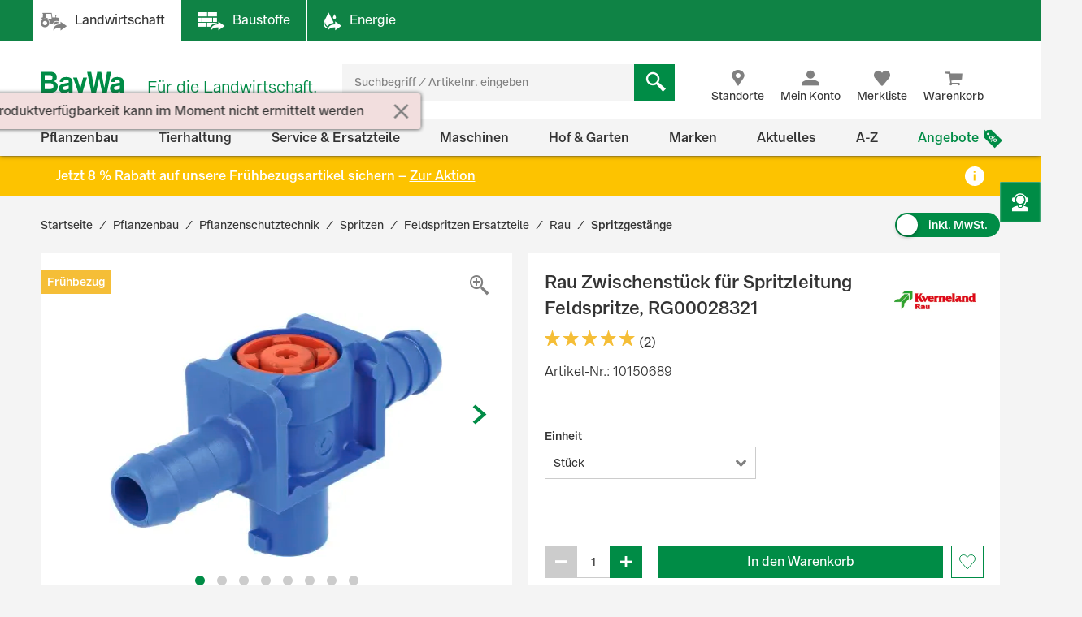

--- FILE ---
content_type: text/javascript
request_url: https://www.baywa.de/medias/aba128ea-2fb7-4768-8009-9e057796329f-baywacorporate-2Cbaywalocations-2Cbaywacommerce.js?context=bWFzdGVyfGJsb29tcmVhY2gtcmVzb3VyY2VzfDEwMzM0fHRleHQvamF2YXNjcmlwdHxibG9vbXJlYWNoLXJlc291cmNlcy9oNzAvaGU0LzEwMzM4OTc5MDUzNTk4LmJpbnwxNjZmNTIyZDE5MTYxNWE0Mzc1MTExODY5MDY3NGNkNWE0N2IxN2FmMjkxYWMxOWJhYTgzNzRmZTc4OTJhYjUz
body_size: 10211
content:



(function() {
      window.translations = window.translations || {};
      var translations = window.translations;

translations['header.lang-full.en'] = 'Englisch';
translations['footer.hop.more'] = '';
translations['header.lang-full.it'] = 'Italienisch';
translations['header.customerportal'] = 'Kundenportal';
translations['header.lang-full.es'] = 'Spanisch';
translations['footer.energie.more'] = 'BayWa Energie';
translations['footer.baywa-rent.more'] = '';
translations['footer.more'] = 'Mehr über BayWa erfahren';
translations['footer.sirgraham.more'] = 'Mehr über Sir Graham erfahren';
translations['header.department.combayn'] = 'Combayn';
translations['header.department.hop'] = 'Hopfen';
translations['footer.forderungsmanagement.more'] = 'BayWa Forderungsmanagement';
translations['header.department.friedhofsysteme'] = 'Friedhofsysteme';
translations['footer.baywa-haustechnik.more'] = 'BayWa Haustechnik';
translations['footer.valut.more'] = 'valut';
translations['header.lang-full.nl'] = 'Niederländisch';
translations['footer.gewinnspiele.more'] = 'Gewinnspiele';
translations['header.stiftung'] = 'BayWa Stiftung';
translations['header.department.baywa-haustechnik'] = 'BayWa Haustechnik';
translations['header.department'] = 'Stark auf dem Land.';
translations['header.department.baywa-bau'] = 'BayWa Bau';
translations['header.lang.de'] = 'DE';
translations['footer.bauprojekt.more'] = '';
translations['header.department.forderungsmanagement'] = 'BayWa Forderungsmanagement';
translations['footer.gp001.more'] = '';
translations['footer.baywa-erzeugnisse.more'] = 'Mehr über BayWa erfahren';
translations['footer.baywa-pl.more'] = '';
translations['footer.protectionsystems.more'] = 'Learn more about BayWa';
translations['header.lang-full.fr'] = 'Französisch';
translations['header.lang.pl'] = 'PL';
translations['footer.fotostudio.more'] = 'Fotostudio';
translations['header.department.baywa-greentech-park'] = 'Greentechpark';
translations['header.department.fotostudio'] = 'Fotostudio';
translations['header.department.pegus'] = 'Feed That Performs';
translations['header.baywa.com'] = 'BayWa.com';
translations['footer.businesscenter.more'] = 'BayWa Businesscenter';
translations['footer.baywa-hundred.more'] = 'BayWa 100 Jahre';
translations['footer.combayn.more'] = '';
translations['header.contact'] = 'Kontakt';
translations['header.department.sirgraham'] = 'Sir Graham';
translations['header.department.stiftung'] = '';
translations['header.beisheimstiftung'] = 'Beisheim Stiftung';
translations['footer.friedhofsysteme.more'] = '';
translations['header.department.agrarhandel.de'] = 'Agrarhandel';
translations['header.baywa.re'] = 'BayWa r.e.';
translations['footer.baywa-greentech-park.more'] = 'BayWa Greentechpark';
translations['footer.venture.more'] = 'Mehr über BayWa erfahren';
translations['footer.planterra.more'] = 'Mehr über Planterra';
translations['header.department.gp001'] = '';
translations['header.notranslation.present'] = 'Unfortunately this page is not available in your preferred language';
translations['header.department.planterra'] = 'BayWa Planterra';
translations['footer.lieferanteninfo.more'] = 'Mehr über BayWa erfahren';
translations['footer.valutB.more'] = 'ValutB';
translations['header.department.businesscenter'] = 'Businesscenter';
translations['header.department.frey'] = 'Natursteinhandel Peter Frey GmbH';
translations['header.department.baywa-pl'] = '';
translations['header.department.energie'] = 'BayWa Energie';
translations['footer.stiftung.more'] = 'BayWa Stiftung';
translations['header.department.protectionsystems'] = 'Protection Systems';
translations['header.department.wingenfeld-energie'] = 'Wingenfeld Energie';
translations['header.department.gewinnspiele'] = 'Gewinnspiele';
translations['header.material'] = 'Baustoffe';
translations['header.lang-full.pl'] = 'Polnisch';
translations['header.lang.fr'] = 'FR';
translations['header.shop'] = 'Landwirtschaft';
translations['footer.agrarhandel.more.en'] = 'Learn more about BayWa';
translations['footer.baywa-bau.more'] = 'BayWa Bau';
translations['footer.der-ernaehrungskompass.more'] = 'Mehr über BayWa Stiftung erfahren';
translations['footer.lodur.more'] = '';
translations['header.department.der-ernaehrungskompass'] = 'Der Ernährungskompass';
translations['footer.wingenfeld-energie.more'] = 'Kontakt';
translations['header.department.agrarhandel.en'] = 'Agrarhandel';
translations['header.department.baywa-hundred'] = 'BayWa 100 Jahre';
translations['header.department.casafino'] = 'casafino';
translations['header.department.valutB'] = 'ValutB';
translations['header.department.bauprojekt'] = 'Bau Projekt GmbH';
translations['header.department.valut'] = 'valut';
translations['header.lang.nl'] = 'NL';
translations['header.department.enzafruit'] = '';
translations['footer.pegus.more'] = 'Mehr über Pegus Horse Feed';
translations['header.lang-full.de'] = 'Deutsch';
translations['header.department.lieferanteninfo'] = 'Finance Service';
translations['footer.enzafruit.more'] = '';
translations['header.energy'] = 'Energie';
translations['header.search'] = 'Suche';
translations['footer.agrarhandel.more.de'] = 'BayWa Agrarhandel GmbH';
translations['footer.casafino.more'] = 'casafino';
translations['footer.frey.more'] = 'Natursteinhandel Peter Frey GmbH';
translations['header.locations'] = 'Standorte';
translations['header.lang.es'] = 'ES';
translations['header.lang.it'] = 'IT';
translations['header.department.baywa-erzeugnisse'] = 'Erzeugnisse';
translations['header.lang.en'] = 'EN';
translations['header.department.baywa-rent'] = 'Rent';
translations['header.department.lodur'] = 'Lodur';
translations['header.department.venture'] = 'Venture';
translations['downloadcenter.entry.download'] = 'Download';
translations['downloadcenter.pagination.topage'] = 'Zu Seite {0}';
translations['downloadsmall.link.allDownloads.label'] = 'Alle Downloads anzeigen';
translations['downloadcenter.filterButtonMobile'] = 'Downloads filtern';
translations['downloadcenter.categories.chooseAll'] = 'Alle auswählen';
translations['downloadcenter.activeFilters.clearAll'] = 'alle Filter löschen';
translations['downloadcenter.dateRange.reset'] = 'Datum zurücksetzen';
translations['downloadcenter.filterPanelMobile.applyFilters'] = 'Ergebnisse anzeigen';
translations['downloadcenter.categories.headline'] = 'Kategorien';
translations['downloadcenter.filterPanelMobile.header.back'] = 'Zurück';
translations['downloadcenter.daterange.to'] = 'bis';
translations['downloadcenter.mailto.body'] = 'Hallo,{nl}{nl}im BayWa-Downloadcenter gibt es einen interessanten Download:{nl}{nl}Datum:             {date}{nl}Link: {link}{nl}Dateiinfo: {filetype}{size}{nl}{nl}Viele Grüße{nl}{nl}';
translations['downloadcenter.filterPanelMobile.header.headline'] = 'Filter';
translations['downloadcenter.pagination.previouspage'] = 'Zur vorherigenen Seite';
translations['downloadcenter.pdflinks.hidesingle'] = 'Schließen';
translations['downloadcenter.mailto.subject'] = 'BayWa Download: {title}';
translations['downloadcenter.pdflinks.sendlink'] = 'Link versenden';
translations['downloadteaser.pdflinks.sendlink'] = 'versenden';
translations['downloadcenter.daterange.from'] = 'von';
translations['downloadcenter.pdflinks.preview'] = 'Vorschau';
translations['downloadcenter.pdflinks.download'] = 'Download';
translations['downloadcenter.daterange.headline'] = 'Zeitraum';
translations['downloadcenter.filterSwitch.dateRange'] = 'Zeitraum anpassen';
translations['downloadcenter.pdflinks.showsingle'] = 'Einzel PDF anzeigen';
translations['downloadcenter.totalResults.headline'] = 'Downloads';
translations['downloadcenter.totalDownloads.headline'] = 'Downloads';
translations['downloadcenter.daterange.pleaseSelect'] = 'Bitte wählen';
translations['downloadcenter.sortorder.ascending'] = 'Datum aufsteigend';
translations['downloadcenter.pagination.nextpage'] = 'Zur nächsten Seite';
translations['downloadcenter.pdflinks.zipdownload'] = 'ZIP Download';
translations['downloadcenter.noResults.text'] = 'Ihre Suche ergab leider keine Treffer. Bitte passen Sie die Filterkriterien an.';
translations['downloadcenter.sortorder.descending'] = 'Datum absteigend';
translations['downloadcenter.filterSwitch.categories'] = 'Kategorie auswählen';
translations['downloadcenter.textFilter.placeholder'] = 'Was suchen Sie?';
translations['downloadcenter.textFilter.headline'] = 'Suche';
translations['downloadcenter.sortorder.sortby'] = 'sortieren nach:';
translations['downloadcenter.categories.clearAll'] = 'Filter zurücksetzen';
translations['generic.dateformat'] = 'DD.MM.YYYY';
translations['application.pagination.topage'] = 'Zu Seite {0}';
translations['application.filterPanelMobile.header.headline'] = 'Filter';
translations['wishlist.product.link'] = 'Zum Produkt';
translations['application.daterange.from'] = 'von';
translations['author.imageSource'] = 'Bildnachweis:';
translations['pattern.library.web.components.version'] = '2.0.5';
translations['generic.youtube.privacytext'] = 'Das Video wird von YouTube eingebettet.';
translations['sharing.btn.text.copy.link'] = 'Link kopieren';
translations['generic.show.more'] = 'mehr zeigen';
translations['generic.cookiemanager.link'] = '<a class=\"button \" target=\"_self\" href=\"javascript:UC_UI.showSecondLayer();\" data-ct-modulindex=\"2\" data-ct-ctaindex=\"1\" data-ct-topic=\"Zum Cookie Manager\" data-ct-module=\"Multi-CTA\"> Zum Cookie Manager <\/a>';
translations['generic.form.shopLinkBaustoffe.contactform'] = 'https://www.baywa-baustoffe.de/b2b/de/i/kontakt/';
translations['generic.collapsible.showless'] = 'weniger anzeigen';
translations['quantityCalculator.result.headline'] = 'Produktmenge';
translations['generic.podcast.privacytext'] = 'Podcast von Apple. <br/> <a href=\"https://www.apple.com/de/legal/privacy/data/de/apple-podcasts/#\" target=\"_blank\" rel=\"noopener noreferrer\" class=\"text-podcast__privacy-link\">Datenschutzerklärung.<\/a>';
translations['sharing.modal.text.copy.success.headline'] = 'Link kopiert!';
translations['application.filterPanelMobile.header.back'] = 'Zurück';
translations['generic.input.alphabeticonly'] = 'Bitte keine Sonderzeichen oder Zahlen eingeben';
translations['quantityCalculator.articleSelect.headline'] = 'Wählen Sie den zu berechnenden Artikel';
translations['application.daterange.headline'] = 'Zeitraum';
translations['generic.pagetitle.suffix'] = 'BayWa AG';
translations['application.filterSwitch.categories'] = 'Kategorie auswählen';
translations['application.filterSwitch.types'] = 'Dokumententyp';
translations['wishlist.noentry.flyout'] = 'Ihr Merkzettel ist leer';
translations['application.sortorder.descending'] = 'Datum absteigend';
translations['quantityCalculator.result.article.code'] = 'Artikel-Nr.';
translations['quantityCalculator.neededAmount.hint'] = 'Die berechnete Menge kann von der tatsächlichen Menge abweichen (ohne Gewähr).';
translations['podcast.subtitle.default'] = 'Unser Service für Sie zum Nachhören';
translations['generic.input.notempty'] = 'Dieses Feld darf nicht leer sein!';
translations['generic.form.pieces'] = 'Stück';
translations['generic.form.text.contactform'] = 'Ihre Fragen beantworten wir Ihnen gerne in den Kontakt- und Hilfebereichen der jeweiligen Shops.';
translations['application.pagination.previouspage'] = 'Vorherige Seite';
translations['breadcrumb.alttext.homepage'] = 'Startseite';
translations['generic.youtube.link'] = 'https://policies.google.com/privacy?hl=de';
translations['generic.youtube.linktext'] = 'Es gilt die Datenschutzerklärung von Google.';
translations['wishlist.noEntry'] = 'Auf Ihrem Merkzettel befinden sich keine Artikel';
translations['application.daterange.pleaseSelect'] = 'Bitte auswählen';
translations['generic.form.preview'] = 'Vorschau anzeigen';
translations['generic.toc.headline'] = 'Inhaltsverzeichnis';
translations['generic.collapsible.showmore'] = 'mehr anzeigen';
translations['author.name'] = 'Von:';
translations['podcast.title.bauwissen'] = 'BayWa Bauwissen';
translations['formelpro.cloudinary.baseurl'] = 'https://res.cloudinary.com/baywa-ag-p/image/upload/';
translations['generic.form.shopLinkEnergie.contactform'] = 'https://www.baywa.de/de/public/contact/';
translations['quantityCalculator.useCase.headline'] = 'Wählen Sie Ihren Anwendungsfall';
translations['generic.dropdown.placeholder'] = 'Bitte auswählen';
translations['generic.show.less'] = 'weniger zeigen';
translations['accordion.buttonToggleAll.close'] = 'alle zuklappen';
translations['generic.input.email'] = 'Bitte gültige E-Mail-Adresse eingeben';
translations['generic.input.noIllegalChars'] = 'Folgende Zeichen sind nicht erlaubt: <>\"%;';
translations['quantityCalculator.input.placeholder'] = 'Bitte geben Sie Ihren Wert an';
translations['application.daterange.to'] = 'bis';
translations['generic.timeformat'] = 'H:mm \'Uhr\'';
translations['generic.read.on'] = 'weiterlesen';
translations['podcast.subtitle.bauwissen'] = 'Der Podcast für besseres bauen.';
translations['application.activeFilters.clearAll'] = 'alle Filter löschen';
translations['sharing.modal.text.copy.success.text'] = 'Die Artikel-URL wurde in die Zwischenablage kopiert.';
translations['generic.input.textField'] = 'Ihre Eingabe enthält ungültige Zeichen. Die Eingabe von Internet-Adressen ist nicht erlaubt.';
translations['locationfinder.notavailable.text'] = 'Aufgrund technischer Probleme steht ihnen die Standortsuche zur Zeit nicht zur Verfügung. Bitte versuchen Sie es zu einem späteren Zeitpunkt noch einmal.';
translations['podcast.title.default'] = 'Podcast von Apple. <br/> <a href=\"https://www.apple.com/de/legal/privacy/data/de/apple-podcasts/#\" target=\"_blank\" rel=\"noopener noreferrer\" class=\"text-podcast__privacy-link\">Datenschutzerklärung.<\/a>';
translations['generic.input.numericonly'] = 'Bitte nur Zahlen eingeben!';
translations['generic.healthcheck.url'] = 'http://localhost:8080/site';
translations['sharing.modal.text.headline'] = 'Artikel teilen';
translations['application.sortorder.sortby'] = 'sortieren nach';
translations['application.filterPanelMobile.applyFilters'] = 'Ergebnisse anzeigen';
translations['quantityCalculator.wishlist.add.text'] = 'auf den Merkzettel';
translations['form.notavailable.text'] = 'Aufgrund technischer Probleme steht ihnen das Anfrageformular zur Zeit nicht zur Verfügung. Bitte versuchen Sie es zu einem späteren Zeitpunkt noch einmal.';
translations['generic.dateformat.java'] = 'dd.MM.yyyy';
translations['generic.input.textArea'] = 'Ihre Eingabe enthält ungültige Zeichen oder Wörter. Die Eingabe von Internet-Adressen ist nicht erlaubt.';
translations['wishlist.severalEntries'] = 'Auf Ihrem Merkzettel befinden sich {0} Artikel';
translations['application.pagination.nextpage'] = 'Nächste Seite';
translations['application.dateRange.reset'] = 'Datum zurücksetzen';
translations['quantityCalculator.result.article.unit'] = 'Größe/Gebinde';
translations['termsAndConditionsTeilnahmebedingungen.text'] = 'Alle 6 Personen geben ihr Einverständnis zu Foto- und Videoaufnahmen';
translations['quantityCalculator.result.article.name'] = 'Artikelbezeichnung';
translations['wishlist.product.quantity'] = 'Anzahl';
translations['termsAndConditionsfinance.text'] = 'Die Datenschutzerklärung finden Sie <a href=\"https://www.baywa.de/de/i/footermenue/footer/datenschutz/\" target=\"new\">hier<\/a>.';
translations['application.filterSwitch.dateRange'] = 'Zeitraum anpassen';
translations['generic.form.shopLinkLwp.contactform'] = 'https://www.baywa.de/de/public/contact/';
translations['author.publicationDate'] = 'Letzte Aktualisierung:';
translations['generic.form.mandatory'] = 'mit * gekennzeichnete Felder sind Pflichtfelder';
translations['wishlist.product.articlenumber'] = 'Artikelnummer';
translations['wishlist.product.unit.short'] = 'Größe/Gebinde';
translations['accordion.buttonToggleAll.open'] = 'alle aufklappen';
translations['generic.form.button.contactform'] = 'Weiter zum Kontaktformular';
translations['quantityCalculator.result.article.neededAmount'] = 'benötigte Menge';
translations['application.sortorder.ascending'] = 'Datum aufsteigend';
translations['generic.input.phone'] = 'Bitte eine gültige Telefonnummer eingeben.';
translations['contact.writeEmail'] = 'E-Mail schreiben';
translations['contact.text'] = '';
translations['contactperson.phone'] = 'Tel.:';
translations['contactperson.fax'] = 'Fax:';
translations['contact.headline'] = 'Finden Sie den richtigen Ansprechpartner';
translations['contactperson.mobile'] = 'Mobil:';
translations['contact.openInMaps'] = 'In Maps öffnen';
translations['contact.call'] = 'Anrufen';
translations['presspool.detail.backlink'] = 'zurück zur Presseübersicht';
translations['presspool.pdfLink.download'] = 'Download';
translations['presspool.entry.dateFormat'] = 'MMMM YYYY';
translations['presspool.filterButtonMobile'] = 'Presseartikel filtern';
translations['presspool.detail.published'] = 'Veröffentlicht am';
translations['presspool.detail.sendlink'] = 'Link versenden';
translations['presspoolDetail.mailto.subject'] = 'Pressemitteilung';
translations['presspoolDetail.mailto.body'] = 'Hier gibt es eine interessante Pressemitteilung: {nl}{link}';
translations['presspool.entry.detailLink'] = 'Presseinformation lesen';
translations['presspool.totalResults.headline'] = 'Artikel';
translations['presspool.noResults.text'] = 'Ihre Suche ergab leider keine Treffer. Bitte passen Sie die Filterkriterien an.';
translations['presspool.downloads.header'] = 'Zugehörige Medien';
translations['calendar.entry.saveEvent'] = 'Termin speichern';
translations['calendar.entry.sendEvent.short'] = 'versenden';
translations['calendar.entry.locationHeadline'] = 'Veranstaltungsort';
translations['calendar.entry.sendEvent'] = 'Termin versenden';
translations['eventsSmall.link.allEvents.label'] = 'Alle Termine anzeigen';
translations['calendar.noResults.text'] = 'Keine Termine gefunden';
translations['link.search.back.text'] = 'Zurück';
translations['calendar.mailto.subject'] = 'BayWa Termin: {title}';
translations['button.route.planning.text'] = 'Routenplanung';
translations['calendar.filterOldNow.old'] = 'Vergangene Termine';
translations['calendar.entry.detailLink'] = 'mehr erfahren';
translations['calendar.mailto.body'] = 'Hallo,{nl}{nl}im BayWa-Kalender gibt es einen interessanten Termin:{nl}{nl}Veranstaltung: {title}{nl}{date}{nl}{time}{nl}iCal: {link}{nl}{nl}Viele Grüße{nl}{nl}';
translations['calendar.filterOldNow.new'] = 'Aktuelle Termine';
translations['button.search.back.text'] = 'Zu allen Veranstaltungen';
translations['calendar.entry.timeSuffix'] = '';
translations['calendar.entry.saveEvent.short'] = 'speichern';
translations['location.search.error'] = 'Der Standortservice steht momentan leider nicht zur Verfügung.';
translations['search.result.link.contentpage'] = 'mehr erfahren';
translations['search.filter.download'] = 'Downloads';
translations['search.filter.teaserable'] = 'Seiteninhalte';
translations['search.searchInput.headline'] = 'Sie haben nach \"{0}\" gesucht';
translations['location.search.noEntry'] = 'Für Ihre Anfrage konnte leider kein Standort gefunden werden.';
translations['search.filterButtonMobile'] = 'Suche filtern';
translations['location.search.detail.route.linkText'] = 'Route';
translations['search.totalResults.headline'] = 'Ergebnisse';
translations['search.filter.event'] = 'Termine';
translations['search.noresults.label'] = 'Leider wurden zu Ihrem Suchbegriff keine Ergebnisse gefunden';
translations['search.searchInput.label'] = 'Bitte geben Sie einen Suchbegriff ein, um Ergebnisse angezeigt zu bekommen.';
translations['location.search.detail.details.linkText'] = 'Details';
translations['search.filter.pressRelease'] = 'Pressemitteilungen';
translations['search.searchInput.placeholder'] = 'Suchen nach...';
translations['search.result.link.product'] = 'Zum Produkt';
translations['validation.message.email'] = 'Bitte gültige E-Mail-Adresse eingeben.';
translations['validation.message.dropdown'] = 'Bitte wählen Sie eine Option aus.';
translations['validation.message.street'] = 'Bitte Straßenname und Hausnummer eingeben';
translations['validation.message.textArea'] = 'Ihre Eingabe enthält ungültige Zeichen oder Wörter. Die Eingabe von Internet-Adressen ist nicht erlaubt.';
translations['validation.message.textField'] = 'Ihre Eingabe enthält ungültige Zeichen oder Wörter. Die Eingabe von Internet-Adressen ist nicht erlaubt.';
translations['validation.message.requiredFieldError'] = 'Dieses Feld darf nicht leer sein.';
translations['validation.message.phone'] = 'Bitte geben Sie ein gültige Telefonnummer ein.';
translations['validation.message.textarea.length'] = 'Ihr Text enthält zu viele Zeichen. Die maximale Anzahl an erlaubten Zeichen ist:';
translations['validation.message.postalCode'] = 'Bitte gültige Postleitzahl eingeben';
translations['rss.imageLink'] = 'http://www.baywa.com/rss-feeds.html';
translations['rss.description'] = 'Neueste Nachrichten';
translations['rss.footerIconLink'] = '\/rss-feeds.html';
translations['rss.title'] = 'BayWa AG: Neuste Nachrichten';
translations['quiz.question.previous'] = 'Zurück';
translations['quiz.header.headline'] = 'Finde Dein Match: Welcher BayWa Ausbildungsberuf passt zu Dir?';
translations['quiz.result.linkText'] = 'mehr über die Ausbildung';
translations['quiz.question.next'] = 'Weiter';
translations['quiz.question.maxAnswer.suffix'] = 'Antworten aus';
translations['quiz.error.maxAnswer.prefix'] = 'Maximal';
translations['quiz.navi.entry.label'] = 'Frage';
translations['quiz.question.maxAnswer.prefix'] = 'Wähle bis zu';
translations['quiz.header.result.headline'] = 'Geschafft, Du bist im Ziel!';
translations['quiz.header.result.description'] = 'Vorhang auf: Du hast ein Match mit...';
translations['quiz.error.maxAnswer.suffix'] = 'Antworten auswählbar.';
translations['quiz.header.description'] = 'Finde Dein Match – in acht Fragen zu Deiner Traumausbildung! Bist Du ein Tüftler und passt zum #schrauberteam? Oder zählst Du zu den Kommunikationsprofis und hast #kommunikationstalent im Blut? Oder bist Du vielleicht der #orgaprofi? Dann heißt es jetzt für Dich: Speeddating mal anders. Alles, was Du brauchst, sind wenige Minuten Zeit und brutale Ehrlichkeit. Finde in unserem Quiz heraus, für welchen Beruf Dein Herz schlägt. Klick Dich durch unsere Fragen und am Ende verraten wir Dir die passende Berufsausbildung für Dich. Wichtig: Wähle nicht das, was Du gerne wärst, sondern, wer Du wirklich bist – so gefällst Du uns nämlich am besten.';
translations['mediapool.downloadOptions.download.printSmall'] = 'Print';
translations['mediapool.downloadOptions.hide'] = 'schließen';
translations['mediapoo.video.download-fullhd'] = 'Full HD';
translations['mediapool.preview.video.unsupported'] = 'Dieser Browser unterstützt keine eingebetteten Videos.';
translations['mediapool.video.download-hd'] = 'HD';
translations['mediapool.video.download-fullhd'] = 'Full HD';
translations['mediapool.downloadOptions.download.web'] = 'Web Version';
translations['mediapool.video.download-mp4'] = 'Video als .mp4';
translations['mediapool.downloadOptions.show'] = 'Download Optionen anzeigen';
translations['mediapool.mediaType.imageGallery'] = 'Bildergalerie';
translations['mediapool.preview'] = 'Vorschau';
translations['mediapool.video.download-mov'] = 'Video als .mov';
translations['mediapool.mediaType.image'] = 'Bild';
translations['mediapool.downloadOptions.download.webSmall'] = 'Web';
translations['mediapool.downloadOptions.download.print'] = 'Print Version';
translations['mediapool.types.headline'] = 'Dokumententyp';
translations['mediapool.noResults.text'] = 'Ihre Suche ergab leider keine Treffer. Bitte passen Sie die Filterkriterien an.';
translations['mediapool.filterButtonMobile'] = 'Filter öffnen';
translations['mediapool.mediaType.video'] = 'Video';
translations['mediapool.video.download-mobile'] = 'Mobile Endgeräte';
translations['mediapool.mediaType.audio'] = 'Audio';
translations['mediapool.totalResults.headline'] = 'Treffer';
translations['mediapool.downloadOptions.download.zipDescription'] = 'Alle Bilder im Original';
translations['mediapool.downloadOptions.download.zip'] = 'Download ZIP';
translations['voucher.countdown.hours.text'] = 'Std';
translations['voucher.countdown.seconds.text'] = 'Sek';
translations['voucher.countdown.day.text'] = 'Tag';
translations['voucher.countdown.minutes.text'] = 'Min';
translations['voucher.code.copied.text'] = 'Code erfolgreich kopiert';
translations['voucher.countdown.validation.text'] = 'Gutschein noch nicht gültig';
translations['voucher.code.text'] = 'Code:';
translations['voucher.countdown.days.text'] = 'Tage';
translations['jobsearch.bundle.hash.js'] = '7455fc28';
translations['jobsearch.sortorder.category'] = 'Einstiegsart';
translations['jobsearch.sortorder.department'] = 'Tätigkeitsbereich';
translations['jobsearch.resultsFilter.headline'] = 'Ergebnisse filtern';
translations['jobsearch.autoComplete.text'] = 'Meinten Sie ...';
translations['jobsearch.totalResults.headline'] = 'Stellenangebote';
translations['jobsearch.sortorder.brand'] = 'Gesellschaft';
translations['jobsearch.autoError.text'] = 'Ihre Suche ergab leider keine Treffer';
translations['jobsearch.sortorder.country'] = 'Land';
translations['jobsearch.resetSearch.button'] = 'Suche zurücksetzen';
translations['jobsearch.jobtitle.placeholder'] = 'Nach Stelle oder Schlagwort suchen';
translations['jobsearch.noResults.text'] = 'Ihre Suche ergab leider keine Treffer. Bitte passen Sie die Filterkriterien an.';
translations['jobsearch.filterButtonMobile'] = 'Stellen filtern';
translations['jobsearch.bundle.timestamp'] = '1700213761';
translations['jobsearch.joblocation.placeholder'] = 'Nach Standort suchen';
translations['jobsearch.bundle.baseurl'] = 'https://baywaprod.blob.core.windows.net/frontend/1734094360/static';
translations['jobsearch.categories.chooseAll'] = 'Alle auswählen';
translations['jobsearch.bundle.hash.css'] = '8e6513d3';
translations['jobsearch.search.button'] = 'Suchen';
translations['jobsearch.api.errorMessage'] = 'Es ist ein Fehler aufgetreten.';
translations['poll.vote.votes.noresult.success.headline'] = 'Vielen Dank für Ihre Teilnahme';
translations['poll.vote.button.label'] = 'Absenden';
translations['poll.vote.votes'] = 'Stimmen';
translations['newsfeed.contentType.PressReleaseDocument'] = 'Pressemitteilung';
translations['newsfeed.recommendation.link'] = 'Mehr erfahren';
translations['newsfeed.textFilter.placeholder'] = 'Suchbegriff eingeben';
translations['newsfeed.contentType.EventDocument'] = 'Veranstaltung';
translations['newsfeed.textFilter.headline'] = 'Suche';
translations['newsfeed.event.send'] = 'Link senden';
translations['newsfeed.contentType.all'] = 'Alle';
translations['newsfeed.download.preview'] = 'Vorschau';
translations['newsfeed.filterButtonMobile'] = 'Filtern';
translations['newsfeed.noResults.text'] = 'Ihre Suche ergab leider keine Treffer. Bitte passen Sie die Filterkriterien an.';
translations['newsfeed.contentType.DownloadDocument'] = 'Download';
translations['newsfeed.download.download'] = 'Download';
translations['newsfeed.contentType.pressRelease'] = 'Pressemitteilung';
translations['newsfeed.download.send'] = 'Link senden';
translations['newsfeed.categories.headline'] = 'Themenbereiche';
translations['newsfeed.event.link'] = 'Mehr erfahren';
translations['newsfeed.event.save'] = 'Termin speichern';
translations['newsfeed.contentType.ContentDocument'] = 'Artikel';
translations['newsfeed.contentTypeFilter.headline'] = 'News-Art';
translations['newsfeed.contentType.event'] = 'Veranstaltung';
translations['newsfeed.article.link'] = 'Mehr erfahren';
translations['contentblocks.mediacenter.download'] = 'Download';
translations['contentblocks.mediacenter.PRESS_INFO'] = 'Pressemitteilung';
translations['contentblocks.mediacenter.filterpanel.topic'] = 'Thema';
translations['contentblocks.mediacenter.filterpanel.search.placeholder'] = 'Nach Inhalten suchen';
translations['contentblocks.mediacenter.IMAGE'] = 'Bild';
translations['contentblocks.mediacenter.filterpanel.search.cta'] = 'Suchen';
translations['contentblocks.mediacenter.preview.media'] = 'Vorschau';
translations['contentblocks.mediacenter.filterpanel.close'] = 'Filter ausblenden';
translations['contentblocks.mediacenter.filterpanel.headline'] = 'Wonach suchen Sie?';
translations['contentblocks.mediacenter.filterpanel.types.all'] = 'Alle Formate';
translations['contentblocks.mediacenter.filterpanel.type'] = 'Format';
translations['contentblocks.mediacenter.STORY'] = 'Story';
translations['contentblocks.mediacenter.preview.content'] = 'Jetzt lesen';
translations['contentblocks.mediacenter.close'] = 'Schließen';
translations['contentblocks.mediacenter.filterpanel.date'] = 'Zeitraum';
translations['contentblocks.mediacenter.filterpanel.topics.all'] = 'Alle Themen';
translations['contentblocks.mediacenter.filterpanel.open'] = 'erweiterte Suche';
translations['contentblocks.mediacenter.DOWNLOAD'] = 'Download';
translations['contentblocks.mediacenter.VIDEO'] = 'Video';
translations['contentblocks.addressValidation.disclaimer.accept'] = 'Ich stimme zu';
translations['contentblocks.addressValidation.form.city'] = 'Stadt';
translations['contentblocks.addressValidation.blocked.title'] = 'Wir bitten um Entschuldigung.';
translations['contentblocks.addressValidation.blocked.url'] = 'https://baywa.com';
translations['contentblocks.addressValidation.form.zipcode'] = 'Postleitzahl (PLZ)';
translations['contentblocks.addressValidation.form.country'] = 'Land oder Hoheitsgebiet';
translations['contentblocks.addressValidation.disclaimer.deny'] = 'Ich stimme nicht zu';
translations['contentblocks.addressValidation.intro'] = 'Aufgrund geltender rechtlicher Beschränkungen ist der Zugang zu diesem Bereich unserer Website auf Benutzerinnen und Benutzer mit Wohnsitz in bestimmten Ländern beschränkt. Bitte bestätigen Sie hier Ihren Standort.';
translations['contentblocks.addressValidation.blocked.button'] = 'Zurück zur Startseite';
translations['contentblocks.addressValidation.disclaimer.title'] = 'Haftungsausschluss - WICHTIG';
translations['contentblocks.addressValidation.form.error'] = 'Bitte überprüfen Sie Ihre Eingabe und versuchen es erneut.';
translations['contentblocks.addressValidation.blocked.text'] = 'Aufgrund der anwendbaren rechtlichen Beschränkungen sind elektronische         Versionen dieser Materialien für Personen mit Sitz in den von Ihnen angegebenen Rechtsordnungen nicht zugänglich. Vielen Dank für Ihr Verständnis.';
translations['contentblocks.addressValidation.form.submit'] = 'Absenden';
translations['www.buildingmaterials.text'] = 'BayWa Baustoffe Profi-Onlineshop';
translations['www.baywarent.href'] = 'https://www.baywa-rent.de';
translations['www.baywarent.text'] = 'Baywa Rent';
translations['link.tomap.title'] = 'Route planen';
translations['www.buildingmaterials.href'] = 'https://www.baywa-baustoffe.de/b2b/de/login';
translations['location.address'] = 'Adresse';
translations['valutB.search.url'] = 'https://www.valut.de/content/handlersuche?division=baustoffe';
translations['www.agriculturetrade.href'] = 'https://www.baywa-agrarhandel.de/';
translations['openingtimes.time.suffix'] = 'Uhr';
translations['headline.services'] = 'Services und Leistungen';
translations['openinghours.special'] = 'Besondere Öffnungszeiten';
translations['www.housetechnic.href'] = 'https://www.baywa-baustoffe.de/b2c/de';
translations['headline.images'] = 'Bilder';
translations['www.housetechnic.text'] = 'Haustechnik Online Shop';
translations['www.agriculturetrade.text'] = 'BayWa Agrarhandel';
translations['openInMaps'] = 'In Maps öffnen';
translations['www.gasstation.href'] = 'https://www.baywa.de/waerme_strom/heizoel/heizoelpreisrechner/suche/heizoel';
translations['headline.events'] = 'Aktuelles und Termine';
translations['www.agriculturalequipment.text'] = 'BayWa Portal';
translations['search.back.text'] = 'Zurück zu Standortsuche';
translations['www.energy.text'] = 'BayWa Energieportal';
translations['promotions.valid.to'] = 'bis';
translations['contact.title'] = 'Ihr Kontakt';
translations['www.agriculture.href'] = 'https://www.baywa.de/de/';
translations['www.energy.href'] = 'https://www.baywa.de/waerme_strom/heizoel/heizoelpreisrechner/suche/heizoel';
translations['location.contact'] = 'Kontakt';
translations['headline.downloads'] = 'Prospekte';
translations['casafino.search.url'] = 'https://www.casafino.de/content/erlebnis?division=baustoffe';
translations['location.downloads'] = 'Aktionen';
translations['anchorlink.events'] = 'Aktuelles';
translations['openingtimes.winter'] = 'Öffnungszeiten Winter';
translations['openingtimes.summer'] = 'Öffnungszeiten Sommer';
translations['receivingtimes.general'] = 'Warenannahmezeiten';
translations['www.agriculture.text'] = 'BayWa Portal';
translations['anchorlink.images'] = 'Bilder';
translations['baywa-haustechnik.search.url'] = 'https://www.baywa-haustechnik.de/standorte/standortsuche';
translations['baywa-baustoffe.search.url'] = 'https://www.baywa-baustoffe.de/b2c/de/i/standorte?division=baustoffe';
translations['www.agriculturalequipment.href'] = 'https://www.baywa.de/de/';
translations['baywa-commerce.search.url'] = 'https://www.baywa.de/de/i/standorte/';
translations['meta.description'] = '{0}: Anfahrt &amp; Öffnungszeiten hier. Unsere Telefonnummer: {1}';
translations['phone.title'] = 'Anrufen';
translations['anchorlink.products'] = 'Leistungen';
translations['headline.promotions'] = 'Aktionen';
translations['www.gasstation.text'] = 'BayWa Portal';
translations['link.tomap.text'] = 'Wegbeschreibung und Karte';
translations['openingtimes.general'] = 'Öffnungszeiten';
translations['anchorlink.downloads'] = 'Prospekte';
translations['email.title'] = 'Email schreiben';
translations['anchorlink.promotions'] = 'Aktionen';
translations['baywa-rent.search.url'] = 'https://www.baywa-rent.de/standorte/';
translations['formel-pro.search.url'] = 'https://www.formel-pro.de/content/traderfinder?division=baustoffe';
translations['promotions.valid.from'] = 'Gültig von';
translations['search.button.small'] = 'suchen';
translations['location.search.divisions.placeholder.enabled'] = 'Filter wählen';
translations['location.search.error'] = 'Der Standortservice steht momentan leider nicht zur Verfügung.';
translations['search.multiselect.title'] = '';
translations['search.multiselect.placeholder'] = 'Bitte auswählen';
translations['search.list.headline'] = 'BayWa in Ihrer Nähe';
translations['search.detail.nowOpen'] = 'gerade geöffnet';
translations['location.search.privacyHint'] = '';
translations['location.search.noEntry'] = 'Für Ihre Anfrage konnte leider kein Standort gefunden werden.';
translations['location.search.detail.route.linkText'] = 'Route';
translations['search.input.placeholder'] = 'PLZ oder Ort';
translations['search.headline'] = 'BayWa Standort finden';
translations['search.button.big'] = 'Standort suchen';
translations['location.search.divisions.placeholder.disabled'] = 'Filter wählen';
translations['location.search.divisions.placeholder.empty'] = 'Keine Optionen für Ihre Auswahl';
translations['search.nowOpen'] = 'jetzt geöffnet';
translations['location.search.detail.details.linkText'] = 'Details';
translations['search.dropdown.placeholder'] = 'Alle Standorte';
translations['gasStation.gasStationServices.symbol'] = 'icon_serviceleistungen_70';
translations['agriculture.agricultureServices.headline'] = 'Serviceleistungen';
translations['agriculturalEquipment.agriculturalEquipmentServices.headline'] = 'Serviceleistungen';
translations['energy.energyServices.headline'] = 'Serviceleistungen';
translations['agriculturalEquipment.agriculturalEquipmentSpecilization.symbol'] = 'icon_spezialisierungen_70';
translations['energy.energyProductRanges.headline'] = 'Produktsortiment';
translations['agriculturalEquipment.agriculturalEquipmentProductRanges.symbol'] = 'icon_produktsortiment_70';
translations['agriculture.agricultureServices.symbol'] = 'icon_spezialisierungen_70';
translations['buildingMaterials.buildingMaterialsProductRanges.headline'] = 'Produktsortimente & Spezialisierung';
translations['gasStation.gasStationProductRanges.headline'] = 'Produktsortiment';
translations['buildingMaterials.buildingMaterialsServices.symbol'] = 'icon_spezialisierungen_70';
translations['agriculture.agricultureProductRanges.headline'] = 'Produktsortimente & Spezialisierung';
translations['agriculture.agricultureProductRanges.symbol'] = 'icon_produktsortiment_70';
translations['gasStation.gasStationSpecilization.headline'] = 'Spezialisierungen';
translations['buildingMaterials.buildingMaterialsExhibitionAndConsultation.symbol'] = 'icon_serviceleistungen_70';
translations['agriculture.agricultureConsultancyServices.symbol'] = 'icon_serviceleistungen_70';
translations['energy.energyProductRanges.symbol'] = 'icon_produktsortiment_70';
translations['buildingMaterials.buildingMaterialsExhibitionAndConsultation.headline'] = 'Ausstellung & Beratung';
translations['energy.energySpecilization.symbol'] = 'icon_spezialisierungen_70';
translations['energy.energyServices.symbol'] = 'icon_serviceleistungen_70';
translations['gasStation.gasStationServices.headline'] = 'Serviceleistungen';
translations['energy.energySpecilization.headline'] = 'Spezialisierungen';
translations['gasStation.gasStationProductRanges.symbol'] = 'icon_produktsortiment_70';
translations['agriculturalEquipment.agriculturalEquipmentProductRanges.headline'] = 'Produktsortiment';
translations['agriculturalEquipment.agriculturalEquipmentServices.symbol'] = 'icon_serviceleistungen_70';
translations['buildingMaterials.buildingMaterialsProductRanges.symbol'] = 'icon_produktsortiment_70';
translations['agriculture.agricultureConsultancyServices.headline'] = 'Beratung & Vertrieb nach Terminvereinbarung';
translations['gasStation.gasStationSpecilization.symbol'] = 'icon_spezialisierungen_70';
translations['buildingMaterials.buildingMaterialsServices.headline'] = 'Serviceleistungen';
translations['agriculturalEquipment.agriculturalEquipmentSpecilization.headline'] = 'Spezialisierungen';
translations['contact-person-search.title'] = 'Finden Sie hier Ihren regionalen Ansprechpartner';
translations['contact-person-search.responsibility.label'] = 'Ansprechpartner für:';
translations['contact-person-search.search'] = 'suchen';
translations['contact-person-search.no-result'] = 'Wir konnten leider keinen Ansprechpartner zu Ihrer Suche finden. Bitte prüfen Sie Ihre eingabe oder wenden Sie sich gerne an einen unserer Standorte in der Nähe. <a href=\"/de/i/standorte/\">Hier<\/a> geht es zum Standortfinder.';
translations['contact-person-search.tel.label'] = 'Tel.:';
translations['contact-person-search.fax.label'] = 'Fax.:';
translations['contact-person-search.input.placeholder'] = 'Bitte PLZ eingeben';
translations['contact-person-search.zip-warning'] = 'Bitte eine Postleitzahl bestehend aus 5 Ziffern eingeben';
translations['consultationcenter.filterButtonMobile'] = 'Empfehlungen filtern';
translations['consultationcenter.previewtext.length'] = '70';
translations['consultationcenter.plzFilter.placeholder'] = 'PLZ suchen...';
translations['consultationcenter.detail.premium-overlay.cta-link'] = 'https://www.baywa.de/de/sso/login';
translations['consultationcenter.totalResults.headline'] = 'Treffer';
translations['consultationcenter.detail.premium-overlay.text.video'] = 'Bitte melden Sie sich an, um das Video zu sehen.';
translations['consultationcenter.noResults.text'] = 'Ihre Suche ergab leider keine Treffer. Bitte passen Sie die Filterkriterien an.';
translations['consultationcenter.detail.premium-overlay.cta-text'] = 'Hier geht es zum Login';
translations['consultationcenter.detail.shoplink-title'] = 'Hier erhalten Sie die passenden Produkte zur Empfehlung';
translations['consultationcenter.detail.premium-overlay.text'] = 'Bitte melden Sie sich an, um den ganzen Bericht zu lesen.';
translations['consultationcenter.detail.premium-overlay.cta-link.parameter-name'] = 'redirect';
translations['consultationcenter.premium.badge'] = 'Profi';
translations['consultation.entry.detailLink'] = 'mehr erfahren';
translations['consultationcenter.plzFilter.headline'] = 'PLZ Suche';
translations['consultationcenter.categories.headline'] = 'Beratungskategorien';
translations['sowingcalculator.gram.placeholder'] = '35';
translations['sowingcalculator.result.text'] = 'Aussaatmenge:';
translations['sowingcalculator.result.text_1'] = 'Saatgutbedarf:';
translations['sowingcalculator.percent.placeholder'] = '97';
translations['sowingcalculator.squareMeters.label'] = 'Angestrebte Aussaatstärke';
translations['sowingcalculator.corn.hectare.label'] = 'Anbaufläche der Sorte';
translations['sowingcalculator.corn.measure_1'] = 'Pfl / m²';
translations['sowingcalculator.corn.measure_2'] = 'ha';
translations['sowingcalculator.corn.hectare.placeholder'] = '20';
translations['sowingcalculator.corn.cm.label'] = 'Angestrebter Reihenabstand';
translations['sowingcalculator.rapeseed.label'] = 'Tausendkorngewicht';
translations['sowingcalculator.info.seeds.rapeseed.text_1'] = 'Eine Einheit sollte zwischen 1,5 und 2 Mio. keimfähige Körner enthalten.';
translations['sowingcalculator.corn.result.text_3'] = 'Benötigte Saatgutmenge der Sorte für angegebene Fläche';
translations['sowingcalculator.percent.label'] = 'Keimfähigkeit';
translations['sowingcalculator.corn.result.text_2'] = 'Benötigte Saatgutmenge';
translations['sowingcalculator.corn.result.text_4'] = 'Ablage in der Reihe';
translations['sowingcalculator.corn.info.text_1'] = 'Normal: 9 - 10 Planzen/m², Bei Wassermangel geringere Bestandesdichte wählen';
translations['sowingcalculator.info.text_2'] = 'Wert sollte zwischen 25 und 65g liegen';
translations['sowingcalculator.info.text_1'] = 'Wert sollte zwischen 100 und 500 liegen';
translations['sowingcalculator.info.text_3'] = 'Wert sollte zwischen 87 und 100% liegen';
translations['sowingcalculator.result.measure_1'] = 'Einheit(en) für die angegebene Fläche';
translations['sowingcalculator.sqm.rapeseed.placeholder'] = '40';
translations['sowingcalculator.corn.result.text_1'] = 'Aussaatstärke';
translations['sowingcalculator.corn.result.measure_2'] = 'Einh. / ha';
translations['sowingcalculator.info.rapeseed.text_3'] = 'Wert sollte zwischen 85 und 98% liegen';
translations['sowingcalculator.corn.result.measure_1'] = 'Kö / m²';
translations['sowingcalculator.info.rapeseed.text_2'] = 'Wert sollte zwischen 2,5 und 14 g liegen';
translations['sowingcalculator.corn.result.measure_4'] = 'cm';
translations['sowingcalculator.info.rapeseed.text_1'] = 'Wert sollte zwischen 30 und 60 Körner/m² liegen';
translations['sowingcalculator.corn.result.measure_3'] = 'Einh.';
translations['sowingcalculator.space.rapeseed.label'] = 'Fläche';
translations['sowingcalculator.sqm.placeholder'] = '240';
translations['sowingcalculator.measure_1'] = 'keimf. Körner / m²';
translations['sowingcalculator.space.rapeseed.measure_2'] = 'ha';
translations['sowingcalculator.button.update'] = 'Aktualisieren';
translations['sowingcalculator.measure_3'] = '%';
translations['sowingcalculator.measure_2'] = 'g';
translations['sowingcalculator.corn.sqm.placeholder'] = '9,5';
translations['sowingcalculator.seed.rapeseed.measure_1'] = 'Mio Körner';
translations['sowingcalculator.corn.squareMeters.label'] = 'Angestrebte Bestandesdichte';
translations['sowingcalculator.percent.rapeseed.placeholder'] = '95';
translations['sowingcalculator.corn.rowSpacing-3'] = '75 cm';
translations['sowingcalculator.gram.label'] = 'Tausendkornmasse';
translations['sowingcalculator.gram.rapeseed.placeholder'] = '5';
translations['sowingcalculator.rapeseed.measure_1'] = 'Körner/m²';
translations['sowingcalculator.seeds.rapeseed.label'] = 'Körner pro Einheit';
translations['sowingcalculator.corn.rowSpacing-2'] = '50 cm';
translations['sowingcalculator.corn.rowSpacing-1'] = '37,5 cm';
translations['sowingcalculator.seeds.rapeseed.placeholder'] = '1,5';
translations['sowingcalculator.button.calc'] = 'Berechnen';
translations['sowingcalculator.result.measure'] = 'kg/ha';
translations['downloadcenter.entry.download'] = 'Download';
translations['downloadcenter.pagination.topage'] = 'Zu Seite {0}';
translations['downloadsmall.link.allDownloads.label'] = 'Alle Downloads anzeigen';
translations['downloadcenter.filterButtonMobile'] = 'Downloads filtern';
translations['downloadcenter.categories.chooseAll'] = 'Alle auswählen';
translations['downloadcenter.activeFilters.clearAll'] = 'alle Filter löschen';
translations['downloadcenter.dateRange.reset'] = 'Datum zurücksetzen';
translations['downloadcenter.filterPanelMobile.applyFilters'] = 'Ergebnisse anzeigen';
translations['downloadcenter.categories.headline'] = 'Kategorien';
translations['downloadcenter.filterPanelMobile.header.back'] = 'Zurück';
translations['downloadcenter.daterange.to'] = 'bis';
translations['downloadcenter.mailto.body'] = 'Hallo,{nl}{nl}im BayWa-Downloadcenter gibt es einen interessanten Download:{nl}{nl}Datum:             {date}{nl}Link: {link}{nl}Dateiinfo: {filetype}{size}{nl}{nl}Viele Grüße{nl}{nl}';
translations['downloadcenter.filterPanelMobile.header.headline'] = 'Filter';
translations['downloadcenter.pagination.previouspage'] = 'Zur vorherigenen Seite';
translations['downloadcenter.pdflinks.hidesingle'] = 'Schließen';
translations['downloadcenter.mailto.subject'] = 'BayWa Download: {title}';
translations['downloadcenter.pdflinks.sendlink'] = 'Link versenden';
translations['downloadteaser.pdflinks.sendlink'] = 'versenden';
translations['downloadcenter.daterange.from'] = 'von';
translations['downloadcenter.pdflinks.preview'] = 'Vorschau';
translations['downloadcenter.pdflinks.download'] = 'Download';
translations['downloadcenter.daterange.headline'] = 'Zeitraum';
translations['downloadcenter.filterSwitch.dateRange'] = 'Zeitraum anpassen';
translations['downloadcenter.pdflinks.showsingle'] = 'Einzel PDF anzeigen';
translations['downloadcenter.totalResults.headline'] = 'Downloads';
translations['downloadcenter.totalDownloads.headline'] = 'Downloads';
translations['downloadcenter.daterange.pleaseSelect'] = 'Bitte wählen';
translations['downloadcenter.sortorder.ascending'] = 'Datum aufsteigend';
translations['downloadcenter.pagination.nextpage'] = 'Zur nächsten Seite';
translations['downloadcenter.pdflinks.zipdownload'] = 'ZIP Download';
translations['downloadcenter.noResults.text'] = 'Ihre Suche ergab leider keine Treffer. Bitte passen Sie die Filterkriterien an.';
translations['downloadcenter.sortorder.descending'] = 'Datum absteigend';
translations['downloadcenter.filterSwitch.categories'] = 'Kategorie auswählen';
translations['downloadcenter.textFilter.placeholder'] = 'Was suchen Sie?';
translations['downloadcenter.textFilter.headline'] = 'Suche';
translations['downloadcenter.sortorder.sortby'] = 'sortieren nach:';
translations['downloadcenter.categories.clearAll'] = 'Filter zurücksetzen';
translations['fertilizerspreader.totalAcreage'] = 'Betriebsfläche total';
translations['fertilizerspreader.fertilizerSavings'] = 'Einsparungen Düngemittel durch Teilbreitenschaltung';
translations['fertilizerspreader.annualFertilizerCosts'] = 'Düngerkosten pro Jahr';
translations['fertilizerspreader.averageFieldSize'] = 'Durchschnittliche Schlaggröße';
translations['fertilizerspreader.costReduction'] = 'Reduzierung Düngekosten';
translations['fertilizerspreader.button'] = 'Berechnen';
translations['fertilizerspreader.annualSavings'] = 'Einsparungen pro Jahr';
})();
